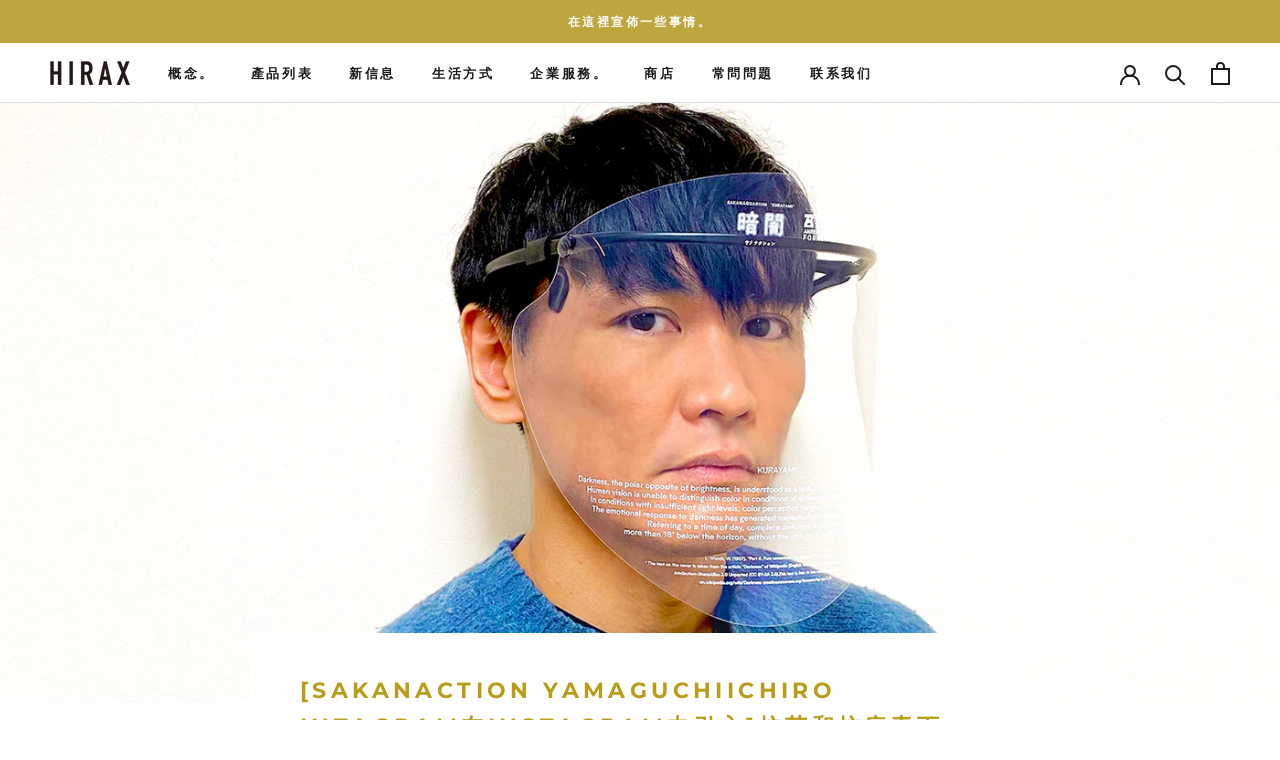

--- FILE ---
content_type: text/html; charset=utf-8
request_url: https://hira-x.com/zh-tw/cart?view=drawer&timestamp=1769880111442
body_size: 118
content:
<div id="sidebar-cart" class="Drawer Drawer--fromRight" aria-hidden="true" data-section-id="cart" data-section-type="cart" data-section-settings='{
  "type": "drawer",
  "itemCount": 0,
  "drawer": true,
  "hasShippingEstimator": false
}'>
  <div class="Drawer__Header Drawer__Header--bordered Drawer__Container">
      <span class="Drawer__Title Heading u-h4">科特</span>

      <button class="Drawer__Close Icon-Wrapper--clickable" data-action="close-drawer" data-drawer-id="sidebar-cart" aria-label="關閉購物車。"><svg class="Icon Icon--close" role="presentation" viewBox="0 0 16 14">
      <path d="M15 0L1 14m14 0L1 0" stroke="currentColor" fill="none" fill-rule="evenodd"></path>
    </svg></button>
  </div>

  <form class="Cart Drawer__Content" action="/zh-tw/cart" method="POST" novalidate>
    <div class="Drawer__Main" data-scrollable><p class="Cart__Empty Heading u-h5">购物车中没有商品</p></div></form>
</div>

--- FILE ---
content_type: text/css
request_url: https://hira-x.com/cdn/shop/t/4/assets/add.css?v=37111968277264656531602063071
body_size: 188
content:
.tk_about_us_top{padding-bottom:60px}.tk_about_us_top .tk_about_us_top_imgbox{position:relative;margin-bottom:40px}.tk_about_us_top .tk_about_us_top_imgbox img{width:100%}.tk_about_us_top .tk_about_us_top_imgbox h1{content:"";text-align:center;margin:0 auto;animation:fadeIn 2s ease 1s 1 normal;-webkit-animation:fadeIn 2s ease 1s 1 normal;font-size:28px;color:#505050}@keyframes fadeIn{0%{opacity:0;transform:translateY(10px)}to{opacity:1;transform:translateY(0)}}.tk_about_us_top p{width:100%;max-width:800px;margin:0 auto;padding:0 10px;line-height:2.2em}.tk_about_us_concept{max-width:1400px;width:100%;margin:0 auto;padding:0 40px 50px}.tk_about_us_concept .tk_about_us_flexbox{display:flex;justify-content:center;align-items:start;width:100%}.tk_about_us_concept .tk_about_us_flexbox .tk_about_us_imgbox{width:50%;margin-top:55px}.tk_about_us_concept .tk_about_us_flexbox .tk_about_us_txtbox{width:50%;min-width:400px}.tk_about_us_concept .tk_about_us_flexbox .tk_about_us_imgbox img{width:100%;height:auto}.tk_about_us_concept .tk_about_us_flexbox .tk_about_us_imgbox img:nth-of-type(1){margin-bottom:10px}.tk_about_us_craftmanship .tk_about_us_txtbox,.tk_about_us_quality .tk_about_us_txtbox{margin-left:60px}.tk_about_us_creative .tk_about_us_imgbox{order:2}.tk_about_us_creative .tk_about_us_txtbox{order:1}.tk_about_us_creative .tk_about_us_txtbox{margin-right:60px}.tk_about_us_concept .tk_fadein-bottom{transform:translateY(10px);opacity:0}.tk_about_us_concept .tk_fadein-bottom.tk_img{transition:.5s all .2s linear}.tk_about_us_concept .tk_fadein-bottom.tk_h2{transition:.5s all 1s linear;text-align:center;margin-bottom:40px;font-size:24px;letter-spacing:.1em}.tk_about_us_concept .tk_fadein-bottom.tk_p{transition:.5s all 1.5s linear}.tk_about_us_concept .tk_fadein-bottom.active{transform:translateY(0);opacity:1}.tk_about_us_concept .tk_line{display:block;position:relative}.tk_about_us_concept .tk_line_right,.tk_about_us_concept .tk_line_left{margin:0 0 100px}.tk_about_us_concept .tk_line:after{position:absolute;bottom:-4px;left:0;content:"";width:100%;height:1px;background:#98882f;transform:scaleX(0);transform-origin:left top;transition:transform .5s .7s}.tk_about_us_concept .tk_line.active:after{transform:scale(1)}@media screen and (max-width: 1120px){.tk_about_us_concept .tk_about_us_flexbox{align-items:start}.tk_about_us_concept .tk_about_us_flexbox .tk_about_us_txtbox{margin:20px 0 0 30px}.tk_about_us_concept.tk_about_us_creative .tk_about_us_flexbox .tk_about_us_txtbox{margin:20px 30px 0 0}.tk_about_us_concept .tk_line_right,.tk_about_us_concept .tk_line_left{margin:0 0 100px}}@media screen and (max-width: 767px){.tk_about_us_concept .tk_about_us_flexbox .tk_about_us_imgbox{margin-top:0}.tk_about_us_top .tk_about_us_top_imgbox{margin-bottom:40px}.tk_about_us_top .tk_about_us_top_imgbox h1{animation:fadeIn 2s ease 5s 1 normal;-webkit-animation:fadeIn 2s ease 5s 1 normal;top:90px;font-size:24px}.tk_about_us_top{padding-bottom:60px}.tk_about_us_concept{padding:0 10px 60px}.tk_about_us_concept .tk_fadein-bottom.tk_h2{margin-bottom:0}.tk_about_us_concept .tk_about_us_flexbox{flex-direction:column}.tk_about_us_concept .tk_line_right,.tk_about_us_concept .tk_line_left{padding:0 0 10px;margin:0 30px 30px}.tk_about_us_creative .tk_about_us_txtbox{margin:0}.tk_about_us_concept .tk_about_us_flexbox .tk_about_us_imgbox{width:100%;margin-bottom:30px}.tk_about_us_concept .tk_about_us_flexbox .tk_about_us_txtbox{width:100%;min-width:100%;margin:0}.tk_about_us_craftmanship .tk_about_us_txtbox,.tk_about_us_quality .tk_about_us_txtbox{margin:0}.tk_about_us_creative .tk_about_us_imgbox{order:1}.tk_about_us_creative .tk_about_us_txtbox{order:2}.tk_about_us_concept .tk_fadein-bottom.tk_h2{transition:.5s all 1s linear}.tk_about_us_concept .tk_line:after{transition:transform .5s .8s}.tk_about_us_concept .tk_fadein-bottom.tk_img{transition:.5s all 1.3s linear}.tk_about_us_concept .tk_fadein-bottom.tk_p{transition:.5s all 1s linear}}
/*# sourceMappingURL=/cdn/shop/t/4/assets/add.css.map?v=37111968277264656531602063071 */


--- FILE ---
content_type: text/javascript
request_url: https://hira-x.com/cdn/shop/t/4/assets/custom.js?v=183944157590872491501602063073
body_size: -779
content:
//# sourceMappingURL=/cdn/shop/t/4/assets/custom.js.map?v=183944157590872491501602063073
